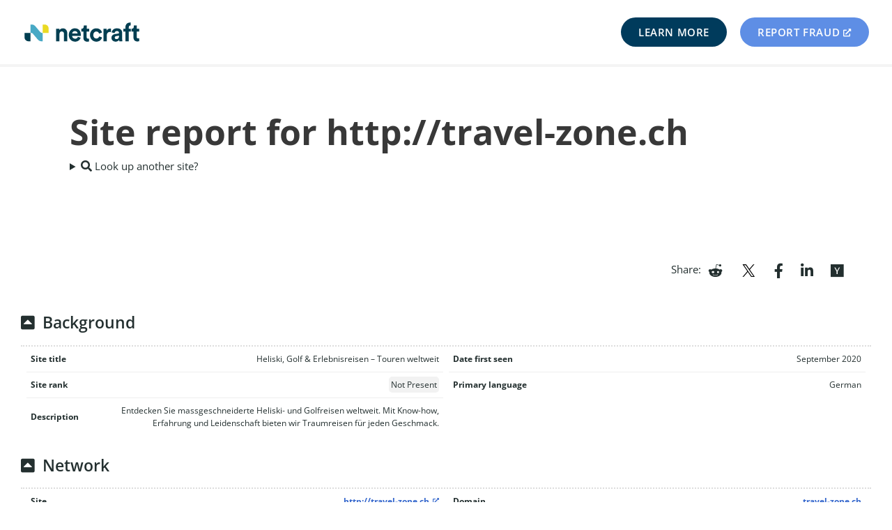

--- FILE ---
content_type: text/html; charset=UTF-8
request_url: https://sitereport.netcraft.com/?url=http://travel-zone.ch
body_size: 4441
content:



<!DOCTYPE html><html lang="en-gb" data-privacy-version="4.2">
    <head>
        
            <meta charset="UTF-8" />
    <meta name="viewport" content="width=device-width" />
    <meta property="fb:admins" content="204504093" />
    <meta name="google-site-verification" content="i6ZARmNgvcdv1LL8W2r_MEw2noUtATGC60x_3KFzLb4" />
    <link rel="shortcut icon" href='https://static.netcraft.com/images/favicon.ico' />
    <link rel="icon" href='https://static.netcraft.com/images/favicon-16x16.png' sizes="16x16" />
    <link rel="icon" href='https://static.netcraft.com/images/favicon-32x32.png' sizes="32x32" />
    <link rel="manifest" href="https://static.netcraft.com/manifests/android.json" />

<style>
.no-css img{height:auto;max-width:95vw}.no-css figure img{width:100%}.no-css img[src$=".svg"]{max-width:150px}.no-css .menu__pre,.no-css .menu__post,.no-css .menu__link--toggle,.no-css .menu__header{display:none}.no-css .menu__root,.no-css .menu__submenu--depth-0,.no-css .menu__submenu--depth-1>.menu__container{list-style:none;padding-left:0}.no-css{line-height:1.5}.no-css main table{display:block;overflow-x:auto}
</style>
<link rel="stylesheet" type="text/css" href="https://static.netcraft.com/www-theme/assets/css/style.cfa291d1945ff75276705626af9049b28a31b12bbe07cf89b2a5e11c8241e528.css" integrity="sha256-z6KR0ZRf91J2cFYmr5BJsooxsSu&#43;B8&#43;JsqXhHIJB5Sg=" crossorigin="anonymous">


<link rel="stylesheet" href="https://static.netcraft.com/font-awesome/5.15.4/css/all.css" />

    <title>Site report for http://travel-zone.ch | Netcraft</title>
            

    <meta name="google-site-verification" content="i6ZARmNgvcdv1LL8W2r_MEw2noUtATGC60x_3KFzLb4" />
    <meta name="msvalidate.01" content="C8799271A08949092B47E52927B9CF2C" />

    <meta http-equiv="imagetoolbar" content="no" />

    
        <meta name="robots" content="noindex, nofollow" />
    

    <link rel="stylesheet" href="/css/sitereport.css" type="text/css" />
    <link rel="stylesheet" type="text/css" href="https://static.netcraft.com/images/flags/hd/flags.css">
    <link rel="manifest" href="https://static.netcraft.com/manifests/android.json" />

    <script type="text/javascript" src="/js/chartjs-4.4.2.min.js"></script>
    <script src="https://static.netcraft.com/js/jquery-3.5.1.min.js"></script>
    <script type="text/javascript" src="/js/sitereport.js"></script>
    <script type="text/javascript" src="/js/details-element-polyfill.js"></script>
    <script type="text/javascript" src="https://static.netcraft.com/js/ip-geolocation.js"></script>

    
    

    <meta name="og:title" content="Site report for http://travel-zone.ch" />
    <meta name="og:description" content="Using results from Netcraft's internet data mining, find out the technologies and infrastructure of http://travel-zone.ch." />
    <meta name="og:site_name" content="What's that site running? | Netcraft" />
    <meta name="og:type" content="website" />

    <meta name="twitter:card" content="summary" />
    <meta name="twitter:title" content="Site report for http://travel-zone.ch" />
    <meta name="twitter:description" content="Using results from Netcraft's internet data mining, find out the technologies and infrastructure of http://travel-zone.ch." />

    <meta name="description" content="Using results from Netcraft's internet data mining, find out the technologies and infrastructure of http://travel-zone.ch." />



    </head>
    <body>
        <div class="wrapper">
            <div id="fb-root"></div>
            <div class="notice print-only">
    <strong>Fair Use:</strong> Please note that use of the Netcraft site is
    subject to our Fair Use and Copyright policies.  For more information,
    please visit <em>https://www.netcraft.com/terms</em>,
    or email <em><a href="/cdn-cgi/l/email-protection" class="__cf_email__" data-cfemail="5b32353d341b353e2f38293a3d2f75383436">[email&#160;protected]</a></em>.
</div>

            
            

<header class="page-header">
    <div class="page-header__container">
        <div class="page-header__logo">
            <a href='https://www.netcraft.com' class="page-header__logo-link">
                <img class="page-header__logo-img" src='/assets/images/logo.svg' alt="Netcraft" width="165" height="45" />
            </a>
        </div>
        <nav class="menu" id="menu-main">
            <ul class="menu__root">
                <li class="menu__item">
                    <input class="menu__toggler" hidden type="checkbox" id="menu-toggle-main">
                    <label class="menu__link--toggle" for="menu-toggle-main"><i class="fas fa-bars" aria-label="Main menu"></i></label>
                    <ul class="menu__submenu menu__submenu--depth-0"><li class="menu__item">
                                    <a class="menu__link--button btn-info teal" href="https://www.netcraft.com/">Learn More</a></li>
                        <li class="menu__item">
                            <a class="menu__link--button btn-info blue" href="https://report.netcraft.com" target="_blank" rel="noopener">Report Fraud</a>
                        </li>
                    </ul>
                </li>
            </ul>
        </nav>
    </div>
</header>
<div class="unsupported">Warning! You are using an unsupported browser, which means some features may not work as expected. Netcraft recommends upgrading for a better experience.</div>

            
            <main class="page-content">



    <header class="hero green-blue-gradient">
<div class="hero__container">
<div class="banner__content">
    <h1 class="hero__title ">Site report for http://travel-zone.ch</h1>
    

    <details ><summary><i class="fas fa-search"></i> Look up another site?</summary>
    <div class="banner__container">
        <form action="/" method="get" id="site_report_query" class="contact-form gray">
            <div class="contact-form__inputs">
                <input type="text" placeholder="http(s)://www.example.com" name="url" size="100" class="contact-form__input--span" required autofocus aria-label="Site URL"/>
            </div>
            <p class="links">
                <b>Example:</b> <a href="/?url=https://www.netcraft.com">https://www.netcraft.com</a>
            </p>
            <input class="contact-form__submit" type="submit" value="Look up" />
        </form>
    </div>
    </details>
</div>
</div>
</header>


    <div class="banner">
    <div class="banner__container--text">
        <style>.social-links__item a > * {vertical-align: middle}</style>
<div class="site_report_share">
    <strong class="hidden loading-spinner">
        <i class="fa fa-spinner fa-spin"></i>
        Analysing site...
    </strong>

    Share:
    <ul class="social-links__list--inline">
        <li class="social-links__item">
            <a href="https://www.reddit.com/submit?url=https://sitereport.netcraft.com/%3Furl%3Dhttp://travel-zone.ch&amp;title=" rel="noreferrer noopener" target="_blank" title="Submit to Reddit">
                <i class="fab fa-reddit-alien" title="Reddit"></i>
            </a>
        </li>
        <li class="social-links__item">
            <a href="https://twitter.com/share?url=https://sitereport.netcraft.com/%3Furl%3Dhttp://travel-zone.ch&amp;text=%20(via%20%40netcraft)" rel="noreferrer noopener" target="_blank" title="Share on Twitter">
                <svg width="24" height="24" viewBox="0 0 24 24" version="1.1" xmlns="http://www.w3.org/2000/svg" aria-hidden="true" focusable="false"><path d="M13.982 10.622 20.54 3h-1.554l-5.693 6.618L8.745 3H3.5l6.876 10.007L3.5 21h1.554l6.012-6.989L15.868 21h5.245l-7.131-10.378Zm-2.128 2.474-.697-.997-5.543-7.93H8l4.474 6.4.697.996 5.815 8.318h-2.387l-4.745-6.787Z"></path></svg>
            </a>
        </li>
        <li class="social-links__item">
            <a href="https://www.facebook.com/sharer/sharer.php?u=https://sitereport.netcraft.com/%3Furl%3Dhttp://travel-zone.ch" rel="noreferrer noopener" target="_blank" title="Share on Facebook">
                <i class="fab fa-facebook-f" title="Facebook"></i>
            </a>
        </li>
        <li class="social-links__item">
            <a href="https://www.linkedin.com/shareArticle?mini=true&amp;source=Netcraft&amp;url=https://sitereport.netcraft.com/%3Furl%3Dhttp://travel-zone.ch&amp;title=" rel="noreferrer noopener" target="_blank" title="Share on LinkedIn">
                <i class="fab fa-linkedin-in" title="LinkedIn"></i>
            </a>
        </li>
        <li class="social-links__item">
            <a href="https://news.ycombinator.com/submitlink?u=https://sitereport.netcraft.com/%3Furl%3Dhttp://travel-zone.ch&amp;t=" rel="noreferrer noopener" target="_blank" title="Submit to Hacker News">
                <i class="fab fa-y-combinator" title="YCombinator"></i>
            </a>
        </li>
    </ul>
</div>

        










<section class="site_report_table" id="background_table_section">
    <a class="anchor" id="background_table"></a>

    

    <div class="section_title">
        <h2>Background</h2>
        <span class="section_links">
            <a class="fas fa-link" href="#background_table"></a>
            <a class="fas fa-arrow-up" href="#"></a>
        </span>
    </div>

    <div class="section_content">
        <div class="table--multi">
        <table class="table--list">
            <tbody>
                
<tr>
    <th>Site title</th>
    <td><i class="fa fa-spinner fa-spin data-loading"></i></td>
</tr>

                
                
<tr>
    <th>Site rank</th>
    <td><span class="unavailable badge gray">Not Present</span></td>
</tr>

                
<tr>
    <th>Description</th>
    <td><i class="fa fa-spinner fa-spin data-loading"></i></td>
</tr>

            </tbody>
        </table>
        <table class="table--list">
            <tbody>
                
<tr>
    <th>Date first seen</th>
    <td>September 2020</td>
</tr>

                
<tr>
    <th>Primary language</th>
    <td><i class="fa fa-spinner fa-spin data-loading"></i></td>
</tr>

            </tbody>
        </table>
        </div>
    </div>

</section>















    

















<section class="site_report_table" id="network_table_section">
    <a class="anchor" id="network_table"></a>
    <div class="section_title">
        <h2>Network</h2>
        <span class="section_links">
            <a class="fas fa-link" href="#network_table"></a>
            <a class="fas fa-arrow-up" href="#"></a>
        </span>
    </div>

    <div class="section_content">
        <div class="table--multi">
        <table class="table--list">
            <tbody>
                    
<tr>
<th>Site</th>
<td><a href='http://travel-zone.ch' target='_blank' rel='nofollow noreferrer'>http://travel-zone.ch</a></td>
</tr>

                    
<tr>
<th>Netblock Owner</th>
<td>
        
        
    
    <a href="/netblock?q=CLOUD-FSN1%2C49.12.96.0%2C49.12.111.255">
        Hetzner Online GmbH
    </a>
    

        
    </td>
</tr>

                    
<tr>
<th>Hosting company</th>
<td>Hetzner Online</td>
</tr>

                    
<tr>
<th>Hosting country</th>
<td><a href='https://www.cia.gov/the-world-factbook/geos/gm.html' rel='noreferrer' target='_blank'><i class='flag-16 flag-de'></i>&nbsp;<span id='advertised_country'>DE</span></a></td>
</tr>

                    
<tr>
<th>IPv4 address</th>
<td><span id="ip_address">49.12.97.115</span> <small>(<a href="https://www.virustotal.com/#/ip-address/49.12.97.115" title="Look up the IP on VirusTotal" rel="noreferrer" target="_blank">VirusTotal</a>)</small></td>
</tr>

                    
<tr>
<th>IPv4 autonomous systems</th>
<td>
            <a href="https://bgp.he.net/AS24940" target='_blank' rel="noopener">AS24940</a>
</td>
</tr>

                    
<tr>
<th>IPv6 address</th>
<td><span class="unavailable badge gray">Not Present</span></td>
</tr>

                    
<tr>
<th>IPv6 autonomous systems</th>
<td><span class="unavailable badge gray">Not Present</span></td>
</tr>

                    
<tr>
<th>Reverse DNS</th>
<td>static.115.97.12.49.clients.your-server.de</td>
</tr>

            </tbody>
        </table>
        <table class="table--list">
            <tbody>
                    
<tr>
<th>Domain</th>
<td><a href='https://searchdns.netcraft.com/?host=*.travel-zone.ch'>travel-zone.ch</a></td>
</tr>

                    
<tr>
<th>Nameserver</th>
<td>ns.hostpoint.ch</td>
</tr>

                    
<tr>
<th>Domain registrar</th>
<td>nic.ch</td>
</tr>

                    
<tr>
<th>Nameserver organisation</th>
<td>whois.nic.ch</td>
</tr>

                    
<tr>
<th>Organisation</th>
<td>Mikhaiel Gabriela, ch. de la Canélaz 92, La Croix (Lutry), CH-1090, Switzerland</td>
</tr>

                    
<tr>
<th>DNS admin</th>
<td><a href="/cdn-cgi/l/email-protection" class="__cf_email__" data-cfemail="deb6b1adaab3bfadaabbac9eb6b1adaaaeb1b7b0aaf0bdb6">[email&#160;protected]</a></td>
</tr>

                    
<tr>
<th>Top Level Domain</th>
<td>Switzerland (.ch)</td>
</tr>

                    
<tr>
<th>DNS Security Extensions</th>
<td>Enabled</td>
</tr>

            </tbody>
        </table>
        </div>
        <a class="anchor" id="netblock_table"></a>
        <div class="section_subtitle">
            <h3>IP delegation</h3>
            <span class="section_links">
                <a class="fas fa-link" href="#netblock_table"></a>
                <a class="fas fa-arrow-up" href="#"></a>
            </span>
        </div>
        
    

        
    

    </div>
</section>
<section class="site_report_table hidden" id="ip_geolocation_section">
    <a class="anchor" id="ip_geolocation"></a>
    <div class="section_title">
        <h2>IP Geolocation</h2>
        <span class="section_links">
            <a class="fas fa-link" href="#ip_geolocation"></a>
            <a class="fas fa-arrow-up" href="#"></a>
        </span>
    </div>

    <div class="section_content">
        <p>
            We use multilateration to independently determine the location of a server.
            <a href="/help#ip_geolocation">Read more.</a>
        </p>
        <div id="ip_geolocation_text_wrapper" class="flash yellow flash--inline flash--paragraph">
            <p id="ip_geolocation_text">Enable JavaScript to load IP geolocation data.</p>
        </div>
        <div id="ip_geolocation_map" class="hidden"></div>
    </div>
</section>



















<section class="site_report_table" id="ssl_table_section">

    <a class="anchor" id="ssl_table"></a>
    <div class="section_title">
        <h2>SSL/TLS</h2>
        <span class="section_links">
            <a class="fas fa-link" href="#ssl_table"></a>
            <a class="fas fa-arrow-up" href="#"></a>
        </span>
    </div>

    <div class="section_content">
        
            <p>This is not a HTTPS site. If you're looking for SSL/TLS information try the <a href="?url=https://travel-zone.ch#ssl_table">HTTPS site report</a>.</p>
            
    </div>
</section>

<a class="anchor" id="ssl_chain_table"></a>


<section class="site_report_table" id="spf_table_section">
    <a class="anchor" id="spf_table"></a>
    <div class="section_title">
        <h2>Sender Policy Framework</h2>
        <span class="section_links">
            <a class="fas fa-link" href="#spf_table"></a>
            <a class="fas fa-arrow-up" href="#"></a>
        </span>
    </div>
    <div class="section_content">
        <p class='loading-spinner'>
            <i class="fa fa-spinner fa-spin"></i>
            Loading...
        </p>
    </div>
</section>


<section class="site_report_table" id="dmarc_table_section">
    <a class="anchor" id="dmarc_table"></a>
    <div class="section_title">
        <h2>DMARC</h2>
        <span class="section_links">
            <a class="fas fa-link" href="#dmarc_table"></a>
            <a class="fas fa-arrow-up" href="#"></a>
        </span>
    </div>
    <div class="section_content">
        <p class='loading-spinner'>
            <i class="fa fa-spinner fa-spin"></i>
            Loading...
        </p>
    </div>
</section>


<section class="site_report_table" id="webbugs_section">
    <a class="anchor" id="webbugs"></a>
    <div class="section_title">
        <h2>Web Trackers</h2>
        <span class="section_links">
            <a class="fas fa-link" href="#webbugs"></a>
            <a class="fas fa-arrow-up" href="#"></a>
        </span>
    </div>
    <div class="section_content">
        <p class='loading-spinner'>
            <i class="fa fa-spinner fa-spin"></i>
            Loading...
        </p>
    </div>
</section>


<section class="site_report_table" id="technology_table_section">
    <a class="anchor" id="technology_table"></a>
    <div class="section_title">
        <h2>Site Technology</h2>
        <span class="section_links">
            <a class="fas fa-link" href="#technology_table"></a>
            <a class="fas fa-arrow-up" href="#"></a>
        </span>
    </div>
    <div class="section_content">
        <p class='loading-spinner'>
            <i class="fa fa-spinner fa-spin"></i>
            Loading...
        </p>
    </div>
</section>


    </div>
    </div>

    <section class="banner center dark-gray">
        <div class="banner__container">
            <h1 class="banner__title">Looking for similar sites?</h1>
            <h2 class="banner__subtitle">
                Trying to find other sites using similar technology or running on the same infrastructure? Netcraft has been surveying the internet since 1995 and probably has the data you're looking for.
            </h2>
            <a href="https://www.netcraft.com/internet-data-mining/" class="banner__button orange">Find out more</a>
            <a href="https://www.netcraft.com/request-trial/#internet-data-mining" class="banner__button orange">Request Trial</a>
        </div>
    </section>




                <div class="push not-print"></div>
            </main>
        </div>
        <footer class="page-footer black--text not-print">
    <div class="page-footer__container">
        <div class="page-footer__logo">
            <img alt="Footer Logo" src="/assets/images/logo-footer.svg">
        </div>
        <div class="page-footer__tag-line">&copy; 1995 - 2024 Netcraft Ltd
            All Rights Reserved. <a href="https://www.netcraft.com/privacy/">Privacy Policy</a> | <a href="https://www.netcraft.com/terms-and-conditions/">Terms and
                Conditions</a>
        </div>
    </div>
</footer>


        

        




<script data-cfasync="false" src="/cdn-cgi/scripts/5c5dd728/cloudflare-static/email-decode.min.js"></script><script type="text/javascript" src="https://static.netcraft.com/www-theme/assets/js/bundle.f166c11c8966020d02ea88322842a16e055d3ac6b18e106b11117495091feea7.js" integrity="sha256-8WbBHIlmAg0C6ogyKEKhbgVdOsaxjhBrERF0lQkf7qc=" crossorigin="anonymous"></script>



<div id="css_anchor"></div>
<script type="text/javascript">
(function() {
    const cssAnchor = getComputedStyle(document.getElementById('css_anchor'));
    if (cssAnchor.display != 'none') {
        document.documentElement.classList.add('no-css');

        const fa = document.querySelectorAll('.fas, .fab');
        Array.prototype.forEach.call(fa, function(e) {
            e.innerHTML = e.getAttribute('title');
        });
    }
})();
</script>

        




    </body>
</html>

